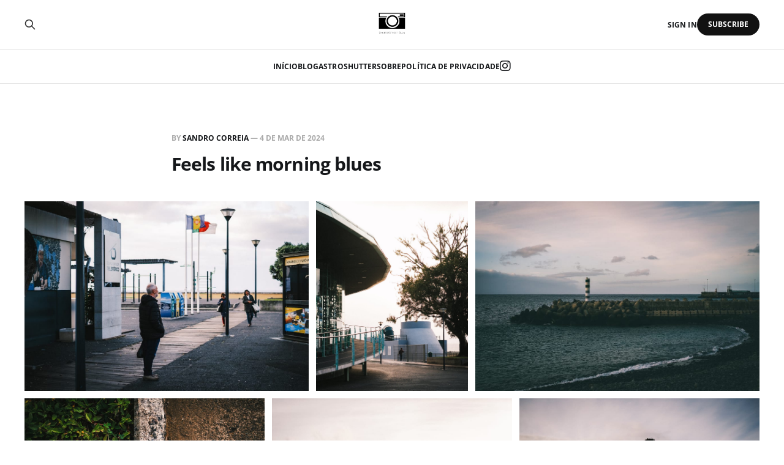

--- FILE ---
content_type: text/html; charset=utf-8
request_url: https://shutterstreetblog.com/blog/feels-like-morning-blues/
body_size: 4349
content:
<!DOCTYPE html>
<html lang="pt">

<head>
    <meta charset="utf-8">
    <meta name="viewport" content="width=device-width, initial-scale=1">
    <title>Feels like morning blues</title>
    <link rel="stylesheet" href="/assets/built/screen.css?v=3f3d944a86">

    <link rel="icon" href="https://shutterstreetblog.com/content/images/size/w256h256/2024/12/apple-touch-icon.png" type="image/png">
    <link rel="canonical" href="https://shutterstreetblog.com/blog/feels-like-morning-blues/">
    <meta name="referrer" content="no-referrer-when-downgrade">
    
    <meta property="og:site_name" content="ShutterStreet Blog">
    <meta property="og:type" content="article">
    <meta property="og:title" content="Feels like morning blues">
    <meta property="og:description" content="Uma nova &quot;velha&quot; área para explorar. Sempre tive receio de andar com uma máquina fotográfica à vista nesta zona, pequenos passos...">
    <meta property="og:url" content="https://shutterstreetblog.com/blog/feels-like-morning-blues/">
    <meta property="og:image" content="https://shutterstreetblog.com/content/images/2024/03/IMG_0772-2.JPG">
    <meta property="article:published_time" content="2024-03-04T15:57:17.000Z">
    <meta property="article:modified_time" content="2024-03-04T15:57:17.000Z">
    <meta property="article:publisher" content="https://www.facebook.com/ghost">
    <meta name="twitter:card" content="summary_large_image">
    <meta name="twitter:title" content="Feels like morning blues">
    <meta name="twitter:description" content="Uma nova &quot;velha&quot; área para explorar. Sempre tive receio de andar com uma máquina fotográfica à vista nesta zona, pequenos passos...">
    <meta name="twitter:url" content="https://shutterstreetblog.com/blog/feels-like-morning-blues/">
    <meta name="twitter:image" content="https://shutterstreetblog.com/content/images/2024/03/IMG_0772-2.JPG">
    <meta name="twitter:label1" content="Written by">
    <meta name="twitter:data1" content="Sandro Correia">
    <meta name="twitter:site" content="@ShutterStreetBl">
    <meta property="og:image:width" content="1080">
    <meta property="og:image:height" content="720">
    
    <script type="application/ld+json">
{
    "@context": "https://schema.org",
    "@type": "Article",
    "publisher": {
        "@type": "Organization",
        "name": "ShutterStreet Blog",
        "url": "https://shutterstreetblog.com/",
        "logo": {
            "@type": "ImageObject",
            "url": "https://shutterstreetblog.com/content/images/2024/12/IMG_0309.png"
        }
    },
    "author": {
        "@type": "Person",
        "name": "Sandro Correia",
        "image": {
            "@type": "ImageObject",
            "url": "https://shutterstreetblog.com/content/images/2024/02/logossb.png",
            "width": 1200,
            "height": 1200
        },
        "url": "https://shutterstreetblog.com/blog/author/sandro/",
        "sameAs": []
    },
    "headline": "Feels like morning blues",
    "url": "https://shutterstreetblog.com/blog/feels-like-morning-blues/",
    "datePublished": "2024-03-04T15:57:17.000Z",
    "dateModified": "2024-03-04T15:57:17.000Z",
    "image": {
        "@type": "ImageObject",
        "url": "https://shutterstreetblog.com/content/images/2024/03/IMG_0772-2.JPG",
        "width": 1080,
        "height": 720
    },
    "description": "Uma nova &quot;velha&quot; área para explorar. Sempre tive receio de andar com uma máquina fotográfica à vista nesta zona, pequenos passos...",
    "mainEntityOfPage": "https://shutterstreetblog.com/blog/feels-like-morning-blues/"
}
    </script>

    <meta name="generator" content="Ghost 5.110">
    <link rel="alternate" type="application/rss+xml" title="ShutterStreet Blog" href="https://shutterstreetblog.com/blog/rss/">
    <script defer src="https://cdn.jsdelivr.net/ghost/portal@~2.49/umd/portal.min.js" data-i18n="true" data-ghost="https://shutterstreetblog.com/" data-key="6293d542c813f1e7af3b65fc69" data-api="https://shutterstreetblog.com/ghost/api/content/" data-locale="pt" crossorigin="anonymous"></script><style id="gh-members-styles">.gh-post-upgrade-cta-content,
.gh-post-upgrade-cta {
    display: flex;
    flex-direction: column;
    align-items: center;
    font-family: -apple-system, BlinkMacSystemFont, 'Segoe UI', Roboto, Oxygen, Ubuntu, Cantarell, 'Open Sans', 'Helvetica Neue', sans-serif;
    text-align: center;
    width: 100%;
    color: #ffffff;
    font-size: 16px;
}

.gh-post-upgrade-cta-content {
    border-radius: 8px;
    padding: 40px 4vw;
}

.gh-post-upgrade-cta h2 {
    color: #ffffff;
    font-size: 28px;
    letter-spacing: -0.2px;
    margin: 0;
    padding: 0;
}

.gh-post-upgrade-cta p {
    margin: 20px 0 0;
    padding: 0;
}

.gh-post-upgrade-cta small {
    font-size: 16px;
    letter-spacing: -0.2px;
}

.gh-post-upgrade-cta a {
    color: #ffffff;
    cursor: pointer;
    font-weight: 500;
    box-shadow: none;
    text-decoration: underline;
}

.gh-post-upgrade-cta a:hover {
    color: #ffffff;
    opacity: 0.8;
    box-shadow: none;
    text-decoration: underline;
}

.gh-post-upgrade-cta a.gh-btn {
    display: block;
    background: #ffffff;
    text-decoration: none;
    margin: 28px 0 0;
    padding: 8px 18px;
    border-radius: 4px;
    font-size: 16px;
    font-weight: 600;
}

.gh-post-upgrade-cta a.gh-btn:hover {
    opacity: 0.92;
}</style>
    <script defer src="https://cdn.jsdelivr.net/ghost/sodo-search@~1.5/umd/sodo-search.min.js" data-key="6293d542c813f1e7af3b65fc69" data-styles="https://cdn.jsdelivr.net/ghost/sodo-search@~1.5/umd/main.css" data-sodo-search="https://shutterstreetblog.com/" data-locale="pt" crossorigin="anonymous"></script>
    
    <link href="https://shutterstreetblog.com/webmentions/receive/" rel="webmention">
    <script defer src="/public/cards.min.js?v=3f3d944a86"></script>
    <link rel="stylesheet" type="text/css" href="/public/cards.min.css?v=3f3d944a86">
    <script defer src="/public/comment-counts.min.js?v=3f3d944a86" data-ghost-comments-counts-api="https://shutterstreetblog.com/members/api/comments/counts/"></script><style>:root {--ghost-accent-color: #121212;}</style>
    <link rel="stylesheet" href="https://cdnjs.cloudflare.com/ajax/libs/font-awesome/6.2.0/css/brands.min.css" integrity="sha512-+oRH6u1nDGSm3hH8poU85YFIVTdSnS2f+texdPGrURaJh8hzmhMiZrQth6l56P4ZQmxeZzd2DqVEMqQoJ8J89A==" crossorigin="anonymous" referrerpolicy="no-referrer" />

<style>
    .gh-head-menu .nav-instagram a {
        font-size: 0 !important;
    }

    .gh-head-menu .nav-instagram a::before {
        font-family: "Font Awesome 6 Brands";
        display: inline-block;
        font-size: 20px;
        font-style: normal;
        font-weight: normal;
        font-variant: normal;
        text-rendering: auto;
        -webkit-font-smoothing: antialiased;
    }

    .gh-head-menu .nav-instagram a::before {content: "\f16d"}
</style>
<style>
.gh-article-image { display: none; }
</style>
</head>

<body class="post-template is-head-stacked">
<div class="gh-site">

    <header id="gh-head" class="gh-head gh-outer">
        <div class="gh-head-inner gh-inner">
            <div class="gh-head-brand">
                <div class="gh-head-brand-wrapper">
                    <a class="gh-head-logo" href="https://shutterstreetblog.com">
                            <img src="https://shutterstreetblog.com/content/images/2024/12/IMG_0309.png" alt="ShutterStreet Blog">
                    </a>
                </div>
                <button class="gh-search gh-icon-btn" aria-label="Search this site" data-ghost-search><svg xmlns="http://www.w3.org/2000/svg" fill="none" viewBox="0 0 24 24" stroke="currentColor" stroke-width="2" width="20" height="20"><path stroke-linecap="round" stroke-linejoin="round" d="M21 21l-6-6m2-5a7 7 0 11-14 0 7 7 0 0114 0z"></path></svg></button>
                <button class="gh-burger"></button>
            </div>

            <nav class="gh-head-menu">
                <ul class="nav">
    <li class="nav-inicio"><a href="https://shutterstreetblog.com/">Início</a></li>
    <li class="nav-blog nav-current-parent"><a href="https://shutterstreetblog.com/blog/">Blog</a></li>
    <li class="nav-astroshutter"><a href="https://shutterstreetblog.com/astroshutter/">AstroShutter</a></li>
    <li class="nav-sobre"><a href="https://shutterstreetblog.com/sobre/">Sobre</a></li>
    <li class="nav-politica-de-privacidade"><a href="https://shutterstreetblog.com/politica-de-privacidade/">Política de privacidade</a></li>
    <li class="nav-instagram"><a href="https://www.instagram.com/shutter_street_blog/">Instagram</a></li>
</ul>

            </nav>

            <div class="gh-head-actions">
                    <button class="gh-search gh-icon-btn" aria-label="Search this site" data-ghost-search><svg xmlns="http://www.w3.org/2000/svg" fill="none" viewBox="0 0 24 24" stroke="currentColor" stroke-width="2" width="20" height="20"><path stroke-linecap="round" stroke-linejoin="round" d="M21 21l-6-6m2-5a7 7 0 11-14 0 7 7 0 0114 0z"></path></svg></button>
                    <div class="gh-head-members">
                                <a class="gh-head-link" href="#/portal/signin" data-portal="signin">Sign in</a>
                                <a class="gh-head-btn gh-btn gh-primary-btn" href="#/portal/signup" data-portal="signup">Subscribe</a>
                    </div>
            </div>
        </div>
    </header>

    <div class="site-content">
        
<main class="site-main">


    <article class="gh-article post featured">

        <header class="gh-article-header gh-canvas">
            <span class="gh-article-meta">
                By <a href="/blog/author/sandro/">Sandro Correia</a>
                —
                <time datetime="2024-03-04">4 de Mar de 2024</time>
            </span>

            <h1 class="gh-article-title">Feels like morning blues</h1>


                <figure class="gh-article-image kg-width-wide">
        <img
            srcset="/content/images/size/w400/2024/03/IMG_0772-2.JPG 400w,
                    /content/images/size/w720/2024/03/IMG_0772-2.JPG 720w,
                    /content/images/size/w960/2024/03/IMG_0772-2.JPG 960w,
                    /content/images/size/w1200/2024/03/IMG_0772-2.JPG 1200w,
                    /content/images/size/w2000/2024/03/IMG_0772-2.JPG 2000w"
            sizes="(max-width: 1200px) 100vw, 1200px"
            src="/content/images/size/w1200/2024/03/IMG_0772-2.JPG"
            alt="Feels like morning blues"
        >
            <figcaption><span style="white-space: pre-wrap;">Running in the morning</span></figcaption>
    </figure>
        </header>

        <div class="gh-content gh-canvas">
            <figure class="kg-card kg-gallery-card kg-width-wide"><div class="kg-gallery-container"><div class="kg-gallery-row"><div class="kg-gallery-image"><img src="https://shutterstreetblog.com/content/images/2024/03/IMG_0767.JPG" width="1080" height="720" loading="lazy" alt="" srcset="https://shutterstreetblog.com/content/images/size/w600/2024/03/IMG_0767.JPG 600w, https://shutterstreetblog.com/content/images/size/w1000/2024/03/IMG_0767.JPG 1000w, https://shutterstreetblog.com/content/images/2024/03/IMG_0767.JPG 1080w" sizes="(min-width: 720px) 720px"></div><div class="kg-gallery-image"><img src="https://shutterstreetblog.com/content/images/2024/03/IMG_0768.JPG" width="1079" height="1350" loading="lazy" alt="" srcset="https://shutterstreetblog.com/content/images/size/w600/2024/03/IMG_0768.JPG 600w, https://shutterstreetblog.com/content/images/size/w1000/2024/03/IMG_0768.JPG 1000w, https://shutterstreetblog.com/content/images/2024/03/IMG_0768.JPG 1079w" sizes="(min-width: 720px) 720px"></div><div class="kg-gallery-image"><img src="https://shutterstreetblog.com/content/images/2024/03/IMG_0769.JPG" width="1080" height="720" loading="lazy" alt="" srcset="https://shutterstreetblog.com/content/images/size/w600/2024/03/IMG_0769.JPG 600w, https://shutterstreetblog.com/content/images/size/w1000/2024/03/IMG_0769.JPG 1000w, https://shutterstreetblog.com/content/images/2024/03/IMG_0769.JPG 1080w" sizes="(min-width: 720px) 720px"></div></div><div class="kg-gallery-row"><div class="kg-gallery-image"><img src="https://shutterstreetblog.com/content/images/2024/03/IMG_0770.JPG" width="1080" height="720" loading="lazy" alt="" srcset="https://shutterstreetblog.com/content/images/size/w600/2024/03/IMG_0770.JPG 600w, https://shutterstreetblog.com/content/images/size/w1000/2024/03/IMG_0770.JPG 1000w, https://shutterstreetblog.com/content/images/2024/03/IMG_0770.JPG 1080w" sizes="(min-width: 720px) 720px"></div><div class="kg-gallery-image"><img src="https://shutterstreetblog.com/content/images/2024/03/IMG_0771.JPG" width="1080" height="720" loading="lazy" alt="" srcset="https://shutterstreetblog.com/content/images/size/w600/2024/03/IMG_0771.JPG 600w, https://shutterstreetblog.com/content/images/size/w1000/2024/03/IMG_0771.JPG 1000w, https://shutterstreetblog.com/content/images/2024/03/IMG_0771.JPG 1080w" sizes="(min-width: 720px) 720px"></div><div class="kg-gallery-image"><img src="https://shutterstreetblog.com/content/images/2024/03/IMG_0772-1.JPG" width="1080" height="720" loading="lazy" alt="" srcset="https://shutterstreetblog.com/content/images/size/w600/2024/03/IMG_0772-1.JPG 600w, https://shutterstreetblog.com/content/images/size/w1000/2024/03/IMG_0772-1.JPG 1000w, https://shutterstreetblog.com/content/images/2024/03/IMG_0772-1.JPG 1080w" sizes="(min-width: 720px) 720px"></div></div><div class="kg-gallery-row"><div class="kg-gallery-image"><img src="https://shutterstreetblog.com/content/images/2024/03/IMG_0773.JPG" width="1080" height="1350" loading="lazy" alt="" srcset="https://shutterstreetblog.com/content/images/size/w600/2024/03/IMG_0773.JPG 600w, https://shutterstreetblog.com/content/images/size/w1000/2024/03/IMG_0773.JPG 1000w, https://shutterstreetblog.com/content/images/2024/03/IMG_0773.JPG 1080w" sizes="(min-width: 720px) 720px"></div><div class="kg-gallery-image"><img src="https://shutterstreetblog.com/content/images/2024/03/IMG_0776.JPG" width="1080" height="1350" loading="lazy" alt="" srcset="https://shutterstreetblog.com/content/images/size/w600/2024/03/IMG_0776.JPG 600w, https://shutterstreetblog.com/content/images/size/w1000/2024/03/IMG_0776.JPG 1000w, https://shutterstreetblog.com/content/images/2024/03/IMG_0776.JPG 1080w" sizes="(min-width: 720px) 720px"></div><div class="kg-gallery-image"><img src="https://shutterstreetblog.com/content/images/2024/03/IMG_0777.JPG" width="1080" height="720" loading="lazy" alt="" srcset="https://shutterstreetblog.com/content/images/size/w600/2024/03/IMG_0777.JPG 600w, https://shutterstreetblog.com/content/images/size/w1000/2024/03/IMG_0777.JPG 1000w, https://shutterstreetblog.com/content/images/2024/03/IMG_0777.JPG 1080w" sizes="(min-width: 720px) 720px"></div></div></div></figure><figure class="kg-card kg-gallery-card kg-width-wide"><div class="kg-gallery-container"><div class="kg-gallery-row"><div class="kg-gallery-image"><img src="https://shutterstreetblog.com/content/images/2024/03/IMG_0774.JPG" width="1080" height="720" loading="lazy" alt="" srcset="https://shutterstreetblog.com/content/images/size/w600/2024/03/IMG_0774.JPG 600w, https://shutterstreetblog.com/content/images/size/w1000/2024/03/IMG_0774.JPG 1000w, https://shutterstreetblog.com/content/images/2024/03/IMG_0774.JPG 1080w" sizes="(min-width: 720px) 720px"></div><div class="kg-gallery-image"><img src="https://shutterstreetblog.com/content/images/2024/03/IMG_0775.JPG" width="1080" height="720" loading="lazy" alt="" srcset="https://shutterstreetblog.com/content/images/size/w600/2024/03/IMG_0775.JPG 600w, https://shutterstreetblog.com/content/images/size/w1000/2024/03/IMG_0775.JPG 1000w, https://shutterstreetblog.com/content/images/2024/03/IMG_0775.JPG 1080w" sizes="(min-width: 720px) 720px"></div><div class="kg-gallery-image"><img src="https://shutterstreetblog.com/content/images/2024/03/IMG_0778.JPG" width="1080" height="1350" loading="lazy" alt="" srcset="https://shutterstreetblog.com/content/images/size/w600/2024/03/IMG_0778.JPG 600w, https://shutterstreetblog.com/content/images/size/w1000/2024/03/IMG_0778.JPG 1000w, https://shutterstreetblog.com/content/images/2024/03/IMG_0778.JPG 1080w" sizes="(min-width: 720px) 720px"></div></div><div class="kg-gallery-row"><div class="kg-gallery-image"><img src="https://shutterstreetblog.com/content/images/2024/03/IMG_0779.JPG" width="1080" height="1350" loading="lazy" alt="" srcset="https://shutterstreetblog.com/content/images/size/w600/2024/03/IMG_0779.JPG 600w, https://shutterstreetblog.com/content/images/size/w1000/2024/03/IMG_0779.JPG 1000w, https://shutterstreetblog.com/content/images/2024/03/IMG_0779.JPG 1080w" sizes="(min-width: 720px) 720px"></div><div class="kg-gallery-image"><img src="https://shutterstreetblog.com/content/images/2024/03/IMG_0780.JPG" width="1080" height="1350" loading="lazy" alt="" srcset="https://shutterstreetblog.com/content/images/size/w600/2024/03/IMG_0780.JPG 600w, https://shutterstreetblog.com/content/images/size/w1000/2024/03/IMG_0780.JPG 1000w, https://shutterstreetblog.com/content/images/2024/03/IMG_0780.JPG 1080w" sizes="(min-width: 720px) 720px"></div><div class="kg-gallery-image"><img src="https://shutterstreetblog.com/content/images/2024/03/IMG_0781.JPG" width="1080" height="1350" loading="lazy" alt="" srcset="https://shutterstreetblog.com/content/images/size/w600/2024/03/IMG_0781.JPG 600w, https://shutterstreetblog.com/content/images/size/w1000/2024/03/IMG_0781.JPG 1000w, https://shutterstreetblog.com/content/images/2024/03/IMG_0781.JPG 1080w" sizes="(min-width: 720px) 720px"></div></div></div></figure><p>Uma nova "velha" área para explorar. Sempre tive receio de andar com uma máquina fotográfica à vista nesta zona, pequenos passos...</p>
        </div>

    </article>

    <div class="gh-canvas">
    <div class="navigation">
            <a class="navigation-item navigation-previous" href="/blog/amarelo/">
                <span class="navigation-label">Previous</span>
                <h4 class="navigation-title">Amarelo</h4>
            </a>
            <a class="navigation-item navigation-next" href="/blog/street-scenes/">
                <span class="navigation-label">Next</span>
                <h4 class="navigation-title">Street scenes</h4>
            </a>
    </div>
</div>
        <div class="gh-comments gh-canvas">
            
        <script defer src="https://cdn.jsdelivr.net/ghost/comments-ui@~1.0/umd/comments-ui.min.js" data-locale="pt" data-ghost-comments="https://shutterstreetblog.com/" data-api="https://shutterstreetblog.com/ghost/api/content/" data-admin="https://shutterstreetblog.com/ghost/" data-key="6293d542c813f1e7af3b65fc69" data-title="null" data-count="true" data-post-id="65e5ee47ddadab03c5f2621e" data-color-scheme="auto" data-avatar-saturation="60" data-accent-color="#121212" data-comments-enabled="all" data-publication="ShutterStreet Blog" crossorigin="anonymous"></script>
    
        </div>


        <div class="related-wrapper gh-outer">
</div>
</main>
    </div>

    <footer class="gh-foot no-menu gh-outer">
        <div class="gh-foot-inner gh-inner">
            <div class="gh-copyright">
                ShutterStreet Blog © 2026
            </div>
            <div class="gh-powered-by">
                <a href="https://ghost.org/" target="_blank" rel="noopener">Powered by Ghost</a>
            </div>
        </div>
    </footer>

</div>

    <div class="pswp" tabindex="-1" role="dialog" aria-hidden="true">
    <div class="pswp__bg"></div>

    <div class="pswp__scroll-wrap">
        <div class="pswp__container">
            <div class="pswp__item"></div>
            <div class="pswp__item"></div>
            <div class="pswp__item"></div>
        </div>

        <div class="pswp__ui pswp__ui--hidden">
            <div class="pswp__top-bar">
                <div class="pswp__counter"></div>

                <button class="pswp__button pswp__button--close" title="Close (Esc)"></button>
                <button class="pswp__button pswp__button--share" title="Share"></button>
                <button class="pswp__button pswp__button--fs" title="Toggle fullscreen"></button>
                <button class="pswp__button pswp__button--zoom" title="Zoom in/out"></button>

                <div class="pswp__preloader">
                    <div class="pswp__preloader__icn">
                        <div class="pswp__preloader__cut">
                            <div class="pswp__preloader__donut"></div>
                        </div>
                    </div>
                </div>
            </div>

            <div class="pswp__share-modal pswp__share-modal--hidden pswp__single-tap">
                <div class="pswp__share-tooltip"></div>
            </div>

            <button class="pswp__button pswp__button--arrow--left" title="Previous (arrow left)"></button>
            <button class="pswp__button pswp__button--arrow--right" title="Next (arrow right)"></button>

            <div class="pswp__caption">
                <div class="pswp__caption__center"></div>
            </div>
        </div>
    </div>
</div>
<script src="/assets/built/main.min.js?v=3f3d944a86"></script>

<script
  type="text/javascript"
  src="//cdnjs.cloudflare.com/ajax/libs/prism/1.6.0/components/prism-php.min.js"
></script>
<script
  type="text/javascript"
  src="//cdnjs.cloudflare.com/ajax/libs/prism/1.6.0/components/prism-css.min.js"
></script>
<script
  type="text/javascript"
  src="//cdnjs.cloudflare.com/ajax/libs/prism/1.6.0/components/prism-html.min.js"
></script>
<script
  type="text/javascript"
  src="//cdnjs.cloudflare.com/ajax/libs/prism/1.6.0/components/prism-js.min.js"
></script>

<script defer src="https://static.cloudflareinsights.com/beacon.min.js/vcd15cbe7772f49c399c6a5babf22c1241717689176015" integrity="sha512-ZpsOmlRQV6y907TI0dKBHq9Md29nnaEIPlkf84rnaERnq6zvWvPUqr2ft8M1aS28oN72PdrCzSjY4U6VaAw1EQ==" data-cf-beacon='{"version":"2024.11.0","token":"8dcfc96860984665a85bebc2ee70c953","r":1,"server_timing":{"name":{"cfCacheStatus":true,"cfEdge":true,"cfExtPri":true,"cfL4":true,"cfOrigin":true,"cfSpeedBrain":true},"location_startswith":null}}' crossorigin="anonymous"></script>
</body>
</html>

--- FILE ---
content_type: text/css; charset=UTF-8
request_url: https://shutterstreetblog.com/assets/built/screen.css?v=3f3d944a86
body_size: 7895
content:
:root{--color-primary-text:#333;--color-secondary-text:#999;--color-white:#fff;--color-lighter-gray:#f6f6f6;--color-light-gray:#e6e6e6;--color-mid-gray:#ccc;--color-dark-gray:#444;--color-darker-gray:#15171a;--color-black:#000;--font-sans:-apple-system,BlinkMacSystemFont,Segoe UI,Helvetica,Arial,sans-serif;--font-serif:Georgia,serif;--font-mono:Menlo,Consolas,Monaco,Liberation Mono,Lucida Console,monospace;--head-nav-gap:2.8rem;--h1-size:4.6rem;--gap:3.6rem;--header-spacing:80px}@media (max-width:767px){:root{--h1-size:3.2rem!important;--gap:2rem;--header-spacing:48px}}*,:after,:before{box-sizing:border-box}blockquote,body,dd,dl,figure,h1,h2,h3,h4,h5,h6,p{margin:0}ol[role=list],ul[role=list]{list-style:none}html:focus-within{scroll-behavior:smooth}body{line-height:1.5;min-height:100vh;text-rendering:optimizespeed}a:not([class]){-webkit-text-decoration-skip:ink;text-decoration-skip-ink:auto}img,picture{display:block;max-width:100%}button,input,select,textarea{font:inherit}@media (prefers-reduced-motion:reduce){html:focus-within{scroll-behavior:auto}*,:after,:before{animation-duration:.01ms!important;animation-iteration-count:1!important;scroll-behavior:auto!important;transition-duration:.01ms!important}}html{font-size:62.5%}body{background-color:var(--color-white);color:var(--color-primary-text);font-family:var(--font-sans);font-size:1.6rem;line-height:1.6;-webkit-font-smoothing:antialiased;-moz-osx-font-smoothing:grayscale}img{height:auto}a{color:var(--color-darker-gray);text-decoration:none}a:hover{opacity:.8}h1,h2,h3,h4,h5,h6{color:var(--color-darker-gray);letter-spacing:-.02em;line-height:1.15}h1{font-size:var(--h1-size)}h2{font-size:2.8rem}h3{font-size:2.4rem}h4{font-size:2.2rem}h5{font-size:2rem}h6{font-size:1.8rem}hr{background-color:var(--color-light-gray);border:0;height:1px;width:100%}blockquote:not([class]){border-left:4px solid var(--ghost-accent-color);padding-left:2rem}figcaption{color:var(--color-secondary-text);font-size:1.4rem;line-height:1.4;margin-top:1.6rem;text-align:center}.kg-width-full figcaption{padding:0 1.6rem}.gh-content figcaption a{color:var(--color-darker-gray);text-decoration:none}pre{background-color:var(--color-lighter-gray);-webkit-hyphens:none;hyphens:none;line-height:1.5;overflow-x:scroll;padding:1.6rem 2.4rem;white-space:pre;-webkit-overflow-scrolling:touch}code{font-family:var(--font-mono);font-size:15px}:not(pre)>code{background-color:var(--color-lighter-gray);border-radius:3px;color:var(--ghost-accent-color);padding:.4rem}iframe{border:0;display:block;overflow:hidden;width:100%}@media (max-width:767px){h2{font-size:2.4rem}h3{font-size:2.1rem}}.gh-site{display:flex;flex-direction:column;min-height:100vh}.gh-main{flex-grow:1;padding-bottom:8rem;padding-top:8rem}.page-template .gh-main{padding-block:0}.gh-outer{padding-left:var(--gap);padding-right:var(--gap)}.gh-inner{margin:0 auto;max-width:var(--container-width,1200px)}.gh-canvas,.kg-width-full.kg-content-wide{--main:min(var(--content-width,720px),100% - var(--gap) * 2);--wide:minmax(0,calc((var(--container-width, 1200px) - var(--content-width, 720px))/2));--full:minmax(var(--gap),1fr);display:grid;grid-template-columns:[full-start] var(--full) [wide-start] var(--wide) [main-start] var(--main) [main-end] var(--wide) [wide-end] var(--full) [full-end]}.gh-canvas>*{grid-column:main}.kg-content-wide>div,.kg-width-wide{grid-column:wide}.kg-width-full{grid-column:full}.kg-width-full img{width:100%}@media (max-width:767px){#gh-main{padding-bottom:4.8rem;padding-top:4.8rem}}.gh-head{background-color:var(--color-white);height:100px}.gh-head-inner{align-items:center;-moz-column-gap:var(--head-nav-gap);column-gap:var(--head-nav-gap);display:grid;grid-auto-flow:row dense;grid-template-columns:1fr auto auto;height:100%}.gh-head-brand{line-height:1}.gh-head-brand-wrapper{align-items:center;display:flex}.gh-head-logo{font-size:2.4rem;font-weight:700;letter-spacing:-.02em;position:relative}.gh-head-logo img{max-height:40px}.gh-head-logo img:nth-child(2){left:0;opacity:0;position:absolute;top:0}.gh-head-menu{display:flex}.gh-head .nav,.gh-head-menu{align-items:center;gap:var(--head-nav-gap)}.gh-head .nav{display:inline-flex;list-style:none;margin:0;padding:0;white-space:nowrap}.gh-head .nav-more-toggle{font-size:inherit;margin:0 -6px;position:relative;text-transform:inherit}.gh-head .nav-more-toggle svg{height:24px;width:24px}.gh-head-actions{align-items:center;display:flex;gap:var(--head-nav-gap);justify-content:flex-end}.gh-head-members{align-items:center;display:flex;gap:20px;white-space:nowrap}.gh-head-btn.gh-btn{font-size:inherit;font-weight:600}.gh-head-btn:not(.gh-btn){align-items:center;color:var(--ghost-accent-color);display:inline-flex}.gh-head-btn svg{height:1.3em;width:1.3em}.gh-search{margin-left:-6px;margin-right:-6px}.gh-search:hover{opacity:.9}.gh-head-brand .gh-search{margin-right:8px}@media (max-width:767px){.gh-head-members{flex-direction:column-reverse;gap:16px;width:100%}.gh-head-actions .gh-search{display:none}}@media (min-width:768px){.gh-head-brand .gh-search{display:none}body:not(.is-dropdown-loaded) .gh-head-menu .nav>li{opacity:0}}.is-head-left-logo .gh-head-inner{grid-template-columns:auto 1fr auto}@media (min-width:992px){.is-head-left-logo .gh-head-menu{margin-left:16px;margin-right:64px}}.is-head-middle-logo .gh-head-inner{grid-template-columns:1fr auto 1fr}.is-head-middle-logo .gh-head-brand{grid-column-start:2}.is-head-middle-logo .gh-head-actions{gap:28px}@media (min-width:992px){.is-head-middle-logo .gh-head-menu{margin-right:64px}}.is-head-stacked .gh-head{height:auto;position:relative}.is-head-stacked .gh-head-inner{grid-template-columns:1fr auto 1fr}.is-head-stacked .gh-head-brand{display:flex;grid-column-start:2;grid-row-start:1;min-height:80px}@media (max-width:767px){.is-head-stacked .gh-head-brand{min-height:unset}}@media (min-width:992px){.is-head-stacked .gh-head-inner{padding:0}.is-head-stacked .gh-head-brand{align-items:center;display:flex;height:80px}.is-head-stacked .gh-head-menu{grid-column:1/4;grid-row-start:2;height:56px;justify-content:center;margin:0 48px}.is-head-stacked .gh-head-menu:after,.is-head-stacked .gh-head-menu:before{background-color:var(--color-light-gray);content:"";height:1px;left:0;position:absolute;top:80px;width:100%}.is-head-stacked .gh-head-menu:after{top:136px}.is-head-stacked .gh-head-actions{grid-column:1/4;grid-row-start:1;justify-content:space-between}}.is-head-transparent .gh-head{background-color:transparent;left:0;position:absolute;right:0;z-index:90}.is-head-transparent .gh-head .nav>li a,.is-head-transparent .gh-head-description,.is-head-transparent .gh-head-link,.is-head-transparent .gh-head-logo,.is-head-transparent .gh-head-logo a,.is-head-transparent .gh-search,.is-head-transparent .gh-social,.is-head-transparent .nav-more-toggle{color:var(--color-white)}.is-head-transparent .gh-burger:after,.is-head-transparent .gh-burger:before{background-color:var(--color-white)}.is-head-transparent .gh-head-btn{background-color:#fff;color:#15171a}.is-head-transparent .gh-head-menu:after,.is-head-transparent .gh-head-menu:before{background-color:hsla(0,0%,100%,.2)}.is-head-transparent #announcement-bar-root{left:0;position:absolute;right:0}.is-head-transparent #announcement-bar-root:not(:empty)+:is(.site,.gh-site) .gh-head{margin-top:48px}.is-head-dark:not(.is-head-transparent) .gh-head{background-color:var(--color-darker-gray)}.is-head-dark:not(.is-head-transparent) .gh-head .nav a,.is-head-dark:not(.is-head-transparent) .gh-head-description,.is-head-dark:not(.is-head-transparent) .gh-head-link,.is-head-dark:not(.is-head-transparent) .gh-head-logo,.is-head-dark:not(.is-head-transparent) .gh-head-logo a,.is-head-dark:not(.is-head-transparent) .gh-search,.is-head-dark:not(.is-head-transparent) .gh-social,.is-head-dark:not(.is-head-transparent) .nav-more-toggle{color:var(--color-white)}.is-head-dark:not(.is-head-transparent) .gh-burger:after,.is-head-dark:not(.is-head-transparent) .gh-burger:before{background-color:var(--color-white)}.is-head-dark:not(.is-head-transparent) .gh-head-btn{background-color:#fff;color:#15171a}.is-head-dark:not(.is-head-transparent) .gh-head-menu:after,.is-head-dark:not(.is-head-transparent) .gh-head-menu:before{background-color:hsla(0,0%,100%,.2)}.is-head-brand:not(.is-head-transparent) .gh-head{background-color:var(--ghost-accent-color)}.is-head-brand:not(.is-head-transparent) .gh-head .nav a,.is-head-brand:not(.is-head-transparent) .gh-head-description,.is-head-brand:not(.is-head-transparent) .gh-head-link,.is-head-brand:not(.is-head-transparent) .gh-head-logo,.is-head-brand:not(.is-head-transparent) .gh-head-logo a,.is-head-brand:not(.is-head-transparent) .gh-search,.is-head-brand:not(.is-head-transparent) .gh-social,.is-head-brand:not(.is-head-transparent) .nav-more-toggle{color:var(--color-white)}.is-head-brand:not(.is-head-transparent) .gh-burger:after,.is-head-brand:not(.is-head-transparent) .gh-burger:before{background-color:var(--color-white)}.is-head-brand:not(.is-head-transparent) .gh-head-btn{background-color:#fff;color:#15171a}.is-head-brand:not(.is-head-transparent) .gh-head-menu:after,.is-head-brand:not(.is-head-transparent) .gh-head-menu:before{background-color:hsla(0,0%,100%,.3)}.gh-dropdown{background-color:#fff;border-radius:5px;box-shadow:0 0 0 1px rgba(0,0,0,.04),0 7px 20px -5px rgba(0,0,0,.15);margin-top:24px;opacity:0;padding:12px 0;position:absolute;right:-16px;text-align:left;top:100%;transform:translate3d(0,6px,0);transition:opacity .3s,transform .2s;visibility:hidden;width:200px;z-index:90}.is-head-middle-logo .gh-dropdown{left:-24px;right:auto}.is-dropdown-mega .gh-dropdown{-moz-column-gap:40px;column-gap:40px;display:grid;grid-auto-flow:column;grid-template-columns:1fr 1fr;padding:20px 32px;width:auto}.is-dropdown-open .gh-dropdown{opacity:1;transform:translateY(0);visibility:visible}.gh-dropdown li a{color:#15171a!important;display:block;padding:6px 20px}.is-dropdown-mega .gh-dropdown li a{padding:8px 0}.gh-burger{-webkit-appearance:none;-moz-appearance:none;appearance:none;background-color:transparent;border:0;cursor:pointer;display:none;height:30px;margin-right:-3px;padding:0;position:relative;width:30px}.gh-burger:after,.gh-burger:before{background-color:var(--color-darker-gray);content:"";height:1px;left:3px;position:absolute;transition:all .2s cubic-bezier(.04,.04,.12,.96) .1008s;width:24px}.gh-burger:before{top:11px}.gh-burger:after{bottom:11px}.is-head-open .gh-burger:before{top:15px;transform:rotate(45deg)}.is-head-open .gh-burger:after{bottom:14px;transform:rotate(-45deg)}@media (max-width:767px){#gh-head{height:64px}#gh-head .gh-head-inner{gap:48px;grid-template-columns:1fr;grid-template-rows:auto 1fr auto}#gh-head .gh-head-brand{align-items:center;display:grid;grid-column-start:1;grid-template-columns:1fr auto auto;height:64px}#gh-head .gh-head-logo{font-size:2.2rem}.gh-burger{display:block}#gh-head .gh-head-actions,#gh-head .gh-head-menu{justify-content:center;opacity:0;position:fixed;visibility:hidden}#gh-head .gh-head-menu{transform:translateY(0);transition:none}#gh-head .nav{align-items:center;gap:20px;line-height:1.4}#gh-head .nav a{font-size:2.6rem;font-weight:600;text-transform:none}#gh-head .nav li{opacity:0;transform:translateY(-4px)}#gh-head .gh-head-actions{text-align:center}#gh-head :is(.gh-head-btn,.gh-head-link){opacity:0;transform:translateY(8px)}#gh-head .gh-head-btn{font-size:1.8rem;text-transform:none;width:100%}#gh-head .gh-head-btn:not(.gh-btn){font-size:2rem}#gh-main{transition:opacity .4s}.is-head-open #gh-head{height:100%;inset:0;overflow-y:scroll;position:fixed;z-index:3999999;-webkit-overflow-scrolling:touch}.is-head-open:not(.is-head-brand):not(.is-head-dark):not(.is-head-transparent) #gh-head{background-color:var(--color-white)}.is-head-open.is-head-transparent #gh-head,.is-head-open:is(.is-head-transparent,.is-head-brand) #gh-head .gh-head-actions{background-color:var(--ghost-accent-color)}.is-head-open.is-head-dark #gh-head,.is-head-open.is-head-dark #gh-head .gh-head-actions{background-color:var(--color-darker-gray)}.is-head-open #gh-head .gh-head-actions,.is-head-open #gh-head .gh-head-menu{opacity:1;position:static;visibility:visible}.is-head-open #gh-head .nav{display:flex;flex-direction:column}.is-head-open #gh-head .nav li{opacity:1;transform:translateY(0);transition:transform .2s,opacity .2s}.is-head-open #gh-head .gh-head-actions{align-items:center;background-color:var(--color-white);bottom:0;display:inline-flex;flex-direction:column;gap:12px;left:0;padding:var(--gap) 0 calc(var(--gap) + 8px);position:sticky;right:0}.is-head-open #gh-head :is(.gh-head-btn,.gh-head-link){opacity:1;transform:translateY(0);transition:transform .4s,opacity .4s;transition-delay:.2s}.is-head-open #gh-head .gh-head-link{transition-delay:.4s}.is-head-open #gh-main{opacity:0}}.gh-cover{min-height:var(--cover-height,50vh);padding-bottom:6.4rem;padding-top:6.4rem;position:relative}.gh-cover-image{height:100%;inset:0;-o-object-fit:cover;object-fit:cover;position:absolute;width:100%;z-index:-1}.has-serif-body .gh-cover-description,.has-serif-title .gh-cover-title{font-family:var(--font-serif)}.has-serif-title .gh-card-title{font-family:var(--font-serif);letter-spacing:-.01em}.has-serif-body .gh-card-excerpt{font-family:var(--font-serif)}.gh-card{word-break:break-word}.page-template .gh-article-header{margin-top:var(--header-spacing,80px)}.gh-article-tag{color:var(--ghost-accent-color)}.gh-article-title{word-break:break-word}.has-serif-title .gh-article-title{font-family:var(--font-serif);letter-spacing:-.01em}.gh-article-excerpt{color:var(--color-secondary-text);font-size:2.1rem;line-height:1.5;margin-top:2rem}.has-serif-body .gh-article-excerpt{font-family:var(--font-serif)}.gh-article-image{grid-column:wide-start/wide-end;margin-top:4rem}.gh-article-image img{width:100%}@media (max-width:767px){.gh-article-excerpt{font-size:1.9rem}.gh-article-image{margin-top:2.4rem}}.gh-content{font-size:var(--content-font-size,1.8rem);letter-spacing:var(--content-letter-spacing,0);margin-top:4rem;word-break:break-word}.gh-content>*+*{margin-bottom:0;margin-top:calc(1.6em*var(--content-spacing-multiplier, 1))}.gh-content>[id]{margin:0}.gh-content>.kg-card+[id]{margin-top:calc(2em*var(--content-spacing-multiplier, 1))!important}.has-serif-title .gh-content>[id]{font-family:var(--font-serif);letter-spacing:-.01em}.gh-content>[id]:not(:first-child){margin-top:calc(1.6em*var(--content-spacing-multiplier, 1))}.gh-content>[id]+*{margin-top:calc(.8em*var(--content-spacing-multiplier, 1))}.gh-content>blockquote,.gh-content>hr{position:relative}.gh-content>blockquote,.gh-content>blockquote+*,.gh-content>hr,.gh-content>hr+*{margin-top:calc(2.4em*var(--content-spacing-multiplier, 1))}.gh-content h2{font-size:1.6em}.gh-content h3{font-size:1.4em}.gh-content a{color:var(--ghost-accent-color);text-decoration:underline;word-break:break-word}.gh-content .kg-callout-card .kg-callout-text,.gh-content .kg-toggle-card .kg-toggle-content>ol,.gh-content .kg-toggle-card .kg-toggle-content>p,.gh-content .kg-toggle-card .kg-toggle-content>ul{font-size:.95em}.has-serif-body .gh-content .kg-callout-text,.has-serif-body .gh-content .kg-toggle-content>ol,.has-serif-body .gh-content .kg-toggle-content>p,.has-serif-body .gh-content .kg-toggle-content>ul,.has-serif-body .gh-content>blockquote,.has-serif-body .gh-content>dl,.has-serif-body .gh-content>ol,.has-serif-body .gh-content>p,.has-serif-body .gh-content>ul{font-family:var(--font-serif)}.gh-content dl,.gh-content ol,.gh-content ul{padding-left:2.8rem}.gh-content :is(li+li,li :is(ul,ol)){margin-top:.8rem}.gh-content ol ol li{list-style-type:lower-alpha}.gh-content ol ol ol li{list-style-type:lower-roman}.gh-content table:not(.gist table){border-collapse:collapse;border-spacing:0;display:inline-block;font-family:var(--font-sans);font-size:1.6rem;max-width:100%;overflow-x:auto;vertical-align:top;white-space:nowrap;width:auto;-webkit-overflow-scrolling:touch;background:radial-gradient(ellipse at left,rgba(0,0,0,.2) 0,transparent 75%) 0,radial-gradient(ellipse at right,rgba(0,0,0,.2) 0,transparent 75%) 100%;background-attachment:scroll,scroll;background-repeat:no-repeat;background-size:10px 100%,10px 100%}.gh-content table:not(.gist table) td:first-child{background-image:linear-gradient(90deg,#fff 50%,hsla(0,0%,100%,0));background-repeat:no-repeat;background-size:20px 100%}.gh-content table:not(.gist table) td:last-child{background-image:linear-gradient(270deg,#fff 50%,hsla(0,0%,100%,0));background-position:100% 0;background-repeat:no-repeat;background-size:20px 100%}.gh-content table:not(.gist table) th{background-color:var(--color-white);color:var(--color-darkgrey);font-size:1.2rem;font-weight:700;letter-spacing:.2px;text-align:left;text-transform:uppercase}.gh-content table:not(.gist table) td,.gh-content table:not(.gist table) th{border:1px solid var(--color-light-gray);padding:6px 12px}.page-template .gh-content:only-child{margin-top:0!important}.page-template .gh-content:only-child>:first-child:not(.kg-width-full){margin-top:var(--header-spacing,80px)}.page-template .gh-content>:last-child:not(.kg-width-full){margin-bottom:var(--footer-spacing,0)}@media (max-width:767px){.gh-content{font-size:1.7rem;margin-top:3.2rem}}.gh-comments{margin-bottom:-24px;margin-top:64px}.gh-comments-header{align-items:center;display:flex;justify-content:space-between;margin-bottom:40px}.gh-comments .gh-comments-title{margin-bottom:28px}.gh-comments-header .gh-comments-title{margin-bottom:0}.gh-comments-count{color:var(--color-secondary-text)}.gh-cta-gradient{background:linear-gradient(180deg,hsla(0,0%,100%,0),var(--color-white));content:"";grid-column:full-start/full-end;height:160px;margin-bottom:4rem;margin-top:-16rem;position:relative}.gh-cta-gradient:first-child{display:none}.gh-cta{display:flex;flex-direction:column;margin-bottom:4rem;text-align:center}.gh-cta-title{font-size:2.2rem;letter-spacing:-.02em;margin-bottom:3.2rem}.gh-cta-actions{align-items:center;display:flex;flex-direction:column}.gh-cta-link{color:var(--color-secondary-text);cursor:pointer;font-size:1.4rem;margin-top:.8rem;text-decoration:none}.gh-cta-link:hover{color:var(--color-darker-gray)}@media (max-width:767px){.gh-cta-actions{-moz-column-gap:.8rem;column-gap:.8rem}}.gh-content :not(.kg-card):not(table):not([id])+:is(.kg-card,table){margin-top:calc(2em*var(--content-spacing-multiplier, 1))}.gh-content :is(.kg-card,table)+:not(.kg-card):not(table):not([id]){margin-top:calc(2em*var(--content-spacing-multiplier, 1))}.gh-content>.kg-width-full+.kg-width-full:not(.kg-width-full.kg-card-hascaption+.kg-width-full){margin-top:0}.kg-image{margin-left:auto;margin-right:auto}.kg-embed-card{align-items:center;display:flex;flex-direction:column;width:100%}.kg-gallery-image,.kg-image[width][height]{cursor:pointer}.kg-gallery-image a:hover,.kg-image-card a:hover{opacity:1!important}.kg-card.kg-toggle-card .kg-toggle-heading-text{font-size:2rem;font-weight:700}.has-serif-title .kg-toggle-card .kg-toggle-heading-text{font-family:var(--font-serif)}.kg-callout-card.kg-card{border-radius:.25em}.kg-callout-card-accent a{text-decoration:underline}blockquote.kg-blockquote-alt{color:var(--color-secondary-text);font-style:normal;font-weight:400}.kg-card.kg-button-card .kg-btn{font-size:1em}.has-serif-body .kg-header-card h3.kg-header-card-subheader,.has-serif-title .kg-card.kg-header-card h2.kg-header-card-header{font-family:var(--font-serif)}.kg-bookmark-card .kg-bookmark-container{border-radius:.25em!important}.kg-bookmark-card .kg-bookmark-content{padding:1.15em}.kg-bookmark-card .kg-bookmark-title{font-size:.9em}.kg-bookmark-card .kg-bookmark-description{font-size:.8em;margin-top:.3em;max-height:none}.kg-bookmark-card .kg-bookmark-metadata{font-size:.8em}.kg-bookmark-card .kg-bookmark-thumbnail img{border-radius:0 .2em .2em 0}.has-light-text .kg-audio-card button{color:#fff}.has-light-text .kg-audio-card .kg-audio-volume-slider{color:hsla(0,0%,100%,.3)}.pagination{display:grid;grid-template-columns:1fr auto 1fr;margin-top:6.4rem}.page-number{grid-column-start:2}.older-posts{text-align:right}.gh-navigation{align-items:center;-moz-column-gap:2.4rem;column-gap:2.4rem;display:grid;grid-template-columns:1fr auto 1fr}.gh-navigation>div{align-items:center;display:flex}.gh-navigation-next{justify-content:flex-end}.gh-navigation-link{align-items:center;display:inline-flex}.gh-navigation-link svg{height:16px;width:16px}.gh-navigation-previous svg{margin-right:.4rem}.gh-navigation-next svg{margin-left:.4rem}@media (max-width:767px){.gh-navigation-hide{display:none}}.gh-btn{align-items:center;background-color:var(--color-darker-gray);border:0;border-radius:100px;color:var(--color-white);cursor:pointer;display:inline-flex;font-size:1.6rem;font-weight:700;gap:.4em;justify-content:center;letter-spacing:inherit;line-height:1;padding:calc(.75em*var(--multiplier, 1)) calc(1.15em*var(--multiplier, 1))}.gh-btn:hover{opacity:.95}.gh-post-upgrade-cta .gh-btn{line-height:inherit}.gh-primary-btn{background-color:var(--ghost-accent-color)}.gh-outline-btn{background-color:transparent;border:1px solid var(--color-light-gray);color:var(--color-darker-gray);text-decoration:none}.gh-outline-btn:hover{border-color:var(--color-mid-gray);opacity:1}.gh-icon-btn{align-items:center;background-color:transparent;border:0;color:var(--darker-gray-color);cursor:pointer;display:inline-flex;height:30px;justify-content:center;outline:none;padding:0;width:30px}.gh-icon-btn svg{height:20px;width:20px}.gh-text-btn{align-items:center;background-color:transparent;border:0;color:var(--darker-gray-color);cursor:pointer;display:inline-flex;justify-content:center;letter-spacing:inherit;margin:0;outline:none;padding:0;will-change:opacity}.gh-text-btn:hover{opacity:.8}.gh-foot{color:var(--color-secondary-text);padding-bottom:8rem;padding-top:8rem;white-space:nowrap}.gh-foot-inner{display:grid;font-size:1.3rem;gap:40px;grid-template-columns:1fr auto 1fr}.no-menu .gh-foot-inner{align-items:center;display:flex;flex-direction:column;gap:24px}.gh-foot-menu .nav{align-items:center;display:inline-flex;flex-wrap:wrap;justify-content:center;list-style:none;margin:0;padding:0;row-gap:4px}.gh-foot-menu .nav li{align-items:center;display:flex}.gh-foot-menu .nav li+li:before{content:"•";font-size:.9rem;line-height:0;padding:0 1.2rem}.gh-powered-by{text-align:right}.gh-foot a{color:var(--color-secondary-text)}.gh-foot a:hover{color:var(--color-darker-gray);opacity:1}@media (max-width:767px){.gh-foot{padding-bottom:12rem;padding-top:6.4rem}.gh-foot-inner{grid-template-columns:1fr;text-align:center}.gh-foot-menu .nav{flex-direction:column}.gh-foot-menu .nav li+li{margin-top:.4rem}.gh-foot-menu .nav li+li:before{display:none}.gh-powered-by{text-align:center}}.pswp{backface-visibility:hidden;display:none;height:100%;left:0;outline:none;overflow:hidden;position:absolute;top:0;touch-action:none;width:100%;z-index:3999999;-webkit-text-size-adjust:100%}.pswp img{max-width:none}.pswp--animate_opacity{opacity:.001;transition:opacity 333ms cubic-bezier(.4,0,.22,1);will-change:opacity}.pswp--open{display:block}.pswp--zoom-allowed .pswp__img{cursor:zoom-in}.pswp--zoomed-in .pswp__img{cursor:grab}.pswp--dragging .pswp__img{cursor:grabbing}.pswp__bg{backface-visibility:hidden;background-color:rgba(0,0,0,.85);opacity:0;transform:translateZ(0);transition:opacity 333ms cubic-bezier(.4,0,.22,1);will-change:opacity}.pswp__bg,.pswp__scroll-wrap{height:100%;left:0;position:absolute;top:0;width:100%}.pswp__scroll-wrap{overflow:hidden}.pswp__container,.pswp__zoom-wrap{backface-visibility:hidden;bottom:0;left:0;position:absolute;right:0;top:0;touch-action:none}.pswp__container,.pswp__img{-webkit-user-select:none;-moz-user-select:none;user-select:none;-webkit-tap-highlight-color:transparent;-webkit-touch-callout:none}.pswp__zoom-wrap{position:absolute;transform-origin:left top;transition:transform 333ms cubic-bezier(.4,0,.22,1);width:100%}.pswp--animated-in .pswp__bg,.pswp--animated-in .pswp__zoom-wrap{transition:none}.pswp__item{bottom:0;overflow:hidden;right:0}.pswp__img,.pswp__item{left:0;position:absolute;top:0}.pswp__img{height:auto;width:auto}.pswp__img--placeholder{backface-visibility:hidden}.pswp__img--placeholder--blank{background:var(--color-black)}.pswp--ie .pswp__img{height:auto!important;left:0;top:0;width:100%!important}.pswp__error-msg{color:var(--color-secondary-text);font-size:14px;left:0;line-height:16px;margin-top:-8px;position:absolute;text-align:center;top:50%;width:100%}.pswp__error-msg a{color:var(--color-secondary-text);text-decoration:underline}.pswp__button{-webkit-appearance:none;-moz-appearance:none;appearance:none;background:none;border:0;box-shadow:none;cursor:pointer;display:block;float:right;height:44px;margin:0;overflow:visible;padding:0;position:relative;transition:opacity .2s;width:44px}.pswp__button:focus,.pswp__button:hover{opacity:1}.pswp__button:active{opacity:.9;outline:none}.pswp__button::-moz-focus-inner{border:0;padding:0}.pswp__ui--over-close .pswp__button--close{opacity:1}.pswp__button,.pswp__button--arrow--left:before,.pswp__button--arrow--right:before{background:url(../images/default-skin.png) 0 0 no-repeat;background-size:264px 88px;height:44px;width:44px}@media (-webkit-min-device-pixel-ratio:1.09375),(-webkit-min-device-pixel-ratio:1.1),(min-resolution:1.1dppx),(min-resolution:105dpi){.pswp--svg .pswp__button,.pswp--svg .pswp__button--arrow--left:before,.pswp--svg .pswp__button--arrow--right:before{background-image:url(../images/default-skin.svg)}.pswp--svg .pswp__button--arrow--left,.pswp--svg .pswp__button--arrow--right{background:none}}.pswp__button--close{background-position:0 -44px}.pswp__button--share{background-position:-44px -44px}.pswp__button--fs{display:none}.pswp--supports-fs .pswp__button--fs{display:block}.pswp--fs .pswp__button--fs{background-position:-44px 0}.pswp__button--zoom{background-position:-88px 0;display:none}.pswp--zoom-allowed .pswp__button--zoom{display:block}.pswp--zoomed-in .pswp__button--zoom{background-position:-132px 0}.pswp--touch .pswp__button--arrow--left,.pswp--touch .pswp__button--arrow--right{visibility:hidden}.pswp__button--arrow--left,.pswp__button--arrow--right{background:none;height:100px;margin-top:-50px;position:absolute;top:50%;width:70px}.pswp__button--arrow--left{left:0}.pswp__button--arrow--right{right:0}.pswp__button--arrow--left:before,.pswp__button--arrow--right:before{content:"";height:30px;position:absolute;top:35px;width:32px}.pswp__button--arrow--left:before{background-position:-138px -44px;left:6px}.pswp__button--arrow--right:before{background-position:-94px -44px;right:6px}.pswp__counter{color:var(--color-white);font-size:11px;font-weight:700;height:44px;left:0;line-height:44px;padding:0 15px;position:absolute;top:0;-webkit-user-select:none;-moz-user-select:none;user-select:none}.pswp__caption{bottom:0;left:0;min-height:44px;position:absolute;width:100%}.pswp__caption__center{color:var(--color-white);font-size:11px;line-height:1.6;margin:0 auto;max-width:420px;padding:25px 15px 30px;text-align:center}.pswp__caption__center .post-caption-title{font-size:15px;font-weight:500;margin-bottom:7px;text-transform:uppercase}.pswp__caption__center .post-caption-meta-item+.post-caption-meta-item:before{content:"\02022";padding:0 4px}.pswp__caption--empty{display:none}.pswp__caption--fake{visibility:hidden}.pswp__preloader{direction:ltr;height:44px;left:50%;margin-left:-22px;opacity:0;position:absolute;top:0;transition:opacity .25s ease-out;width:44px;will-change:opacity}.pswp__preloader__icn{height:20px;margin:12px;width:20px}.pswp__preloader--active{opacity:1}.pswp__preloader--active .pswp__preloader__icn{background:url(../images/preloader.gif) 0 0 no-repeat}.pswp--css_animation .pswp__preloader--active{opacity:1}.pswp--css_animation .pswp__preloader--active .pswp__preloader__icn{animation:clockwise .5s linear infinite}.pswp--css_animation .pswp__preloader--active .pswp__preloader__donut{animation:donut-rotate 1s cubic-bezier(.4,0,.22,1) infinite}.pswp--css_animation .pswp__preloader__icn{background:none;height:14px;left:15px;margin:0;opacity:.75;position:absolute;top:15px;width:14px}.pswp--css_animation .pswp__preloader__cut{height:14px;overflow:hidden;position:relative;width:7px}.pswp--css_animation .pswp__preloader__donut{background:none;border-bottom:2px solid transparent;border-left:2px solid transparent;border-radius:50%;border-right:2px solid var(--color-white);border-top:2px solid var(--color-white);box-sizing:border-box;height:14px;left:0;margin:0;position:absolute;top:0;width:14px}@media screen and (max-width:1024px){.pswp__preloader{float:right;left:auto;margin:0;position:relative;top:auto}}@keyframes clockwise{0%{transform:rotate(0deg)}to{transform:rotate(1turn)}}@keyframes donut-rotate{0%{transform:rotate(0)}50%{transform:rotate(-140deg)}to{transform:rotate(0)}}.pswp__ui{opacity:1;visibility:visible;z-index:1550;-webkit-font-smoothing:auto}.pswp__top-bar{height:44px;left:0;position:absolute;top:0;width:100%}.pswp--has_mouse .pswp__button--arrow--left,.pswp--has_mouse .pswp__button--arrow--right,.pswp__caption,.pswp__top-bar{backface-visibility:hidden;transition:opacity 333ms cubic-bezier(.4,0,.22,1);will-change:opacity}.pswp--has_mouse .pswp__button--arrow--left,.pswp--has_mouse .pswp__button--arrow--right{visibility:visible}.pswp__ui--idle .pswp__button--arrow--left,.pswp__ui--idle .pswp__button--arrow--right,.pswp__ui--idle .pswp__top-bar{opacity:0}.pswp__ui--hidden .pswp__button--arrow--left,.pswp__ui--hidden .pswp__button--arrow--right,.pswp__ui--hidden .pswp__caption,.pswp__ui--hidden .pswp__top-bar{opacity:.001}.pswp__ui--one-slide .pswp__button--arrow--left,.pswp__ui--one-slide .pswp__button--arrow--right,.pswp__ui--one-slide .pswp__counter{display:none}.pswp__element--disabled{display:none!important}.pswp--minimal--dark .pswp__top-bar{background:none}@font-face{font-family:Open Sans;font-style:normal;font-weight:400;src:local(""),url(../fonts/open-sans-v28-latin-regular.woff2) format("woff2"),url(../fonts/open-sans-v28-latin-regular.woff) format("woff")}@font-face{font-family:Open Sans;font-style:normal;font-weight:700;src:local(""),url(../fonts/open-sans-v28-latin-700.woff2) format("woff2"),url(../fonts/open-sans-v28-latin-700.woff) format("woff")}@font-face{font-family:Open Sans;font-style:italic;font-weight:400;src:local(""),url(../fonts/open-sans-v28-latin-italic.woff2) format("woff2"),url(../fonts/open-sans-v28-latin-italic.woff) format("woff")}@font-face{font-family:Open Sans;font-style:italic;font-weight:700;src:local(""),url(../fonts/open-sans-v28-latin-700italic.woff2) format("woff2"),url(../fonts/open-sans-v28-latin-700italic.woff) format("woff")}@font-face{font-family:Lora;font-style:normal;font-weight:400;src:local(""),url(../fonts/lora-v23-latin-regular.woff2) format("woff2"),url(../fonts/lora-v23-latin-regular.woff) format("woff")}@font-face{font-family:Lora;font-style:normal;font-weight:700;src:local(""),url(../fonts/lora-v23-latin-700.woff2) format("woff2"),url(../fonts/lora-v23-latin-700.woff) format("woff")}@font-face{font-family:Lora;font-style:italic;font-weight:400;src:local(""),url(../fonts/lora-v23-latin-italic.woff2) format("woff2"),url(../fonts/lora-v23-latin-italic.woff) format("woff")}@font-face{font-family:Lora;font-style:italic;font-weight:700;src:local(""),url(../fonts/lora-v23-latin-700italic.woff2) format("woff2"),url(../fonts/lora-v23-latin-700italic.woff) format("woff")}:root{--primary-color:var(--ghost-accent-color,#2ec4b6);--primary-text-color:#333;--secondary-text-color:#aaa;--white-color:#fff;--light-gray-color:#f4f4f4;--mid-gray-color:#e9e9e9;--dark-gray-color:#1a1a1a;--black-color:#000;--font-sans:"Open Sans",-apple-system,BlinkMacSystemFont,Segoe UI,Helvetica,Arial,sans-serif;--font-serif:Lora,Times,serif;--animation-base:ease-in-out;--shadow-base:0 0 10px rgba(0,0,0,.02);--content-font-size:1.7rem}body:not(.post-template):not(.page-template){background-image:linear-gradient(0deg,#efefef 65%,#fff)}.gh-head{background-color:transparent}.gh-head-actions,.gh-head-menu{font-size:1.2rem;font-weight:700;letter-spacing:.005em;text-transform:uppercase}.gh-head-btn{--multiplier:1.3}.site{display:flex;flex-direction:column;min-height:100vh}.site-content{flex-grow:1;padding-bottom:30px;padding-top:30px}.page-template .site-content{padding-block:0}@media (min-width:992px){.related-column{order:1}.content-column{order:2}.sidebar-column{order:3}}.term{margin:32px 0 48px;max-width:560px}.term .author-image-placeholder{margin-bottom:16px}.term-name{font-size:2.4rem}.term-description{line-height:1.5;margin-top:12px}.post-feed{display:grid;gap:32px;grid-template-columns:repeat(4,1fr)}.post-link{display:flex;flex-direction:column;height:100%}.post-link:hover{opacity:1}.post-image{width:100%}.post-wrapper{background-color:var(--white-color);flex-grow:1;padding:20px}.post-tag{color:var(--tag-color,var(--ghost-accent-color));display:inline-block;font-size:1.1rem;font-weight:700;letter-spacing:.005em;line-height:1;margin-bottom:8px;text-transform:uppercase}.post-title{font-size:1.6rem;line-height:1.35;margin-bottom:0;word-break:break-word}.has-serif-title .post-title{font-family:var(--font-serif)}.post-excerpt{font-size:1.4rem;line-height:1.6;margin-top:12px;word-break:break-word}.has-serif-body .post-excerpt{font-family:var(--font-serif)}.post-footer{align-items:center;background-color:var(--white-color);border-top:1px solid var(--light-gray-color);display:flex;height:42px;justify-content:space-between;padding:0 20px}.post-more{font-size:1.1rem;font-weight:700;letter-spacing:.005em;line-height:1;text-transform:uppercase}.post-author{display:flex;margin-right:2px}.post-author-link{display:block;height:28px;margin:0 -4px;position:relative;width:28px}.post-author-link:first-child{z-index:10}.post-author-link:nth-child(2){z-index:9}.post-author-link:nth-child(3){z-index:8}.post-author-link:nth-child(4){z-index:7}.post-author-link:nth-child(5){z-index:6}.post-author-image{border:2px solid var(--white-color);border-radius:50%;height:100%;-o-object-fit:cover;object-fit:cover;width:100%}@media (max-width:767px){.post-feed{grid-template-columns:1fr}}@media (min-width:768px) and (max-width:991px){.post-feed{grid-template-columns:repeat(2,1fr)}}@media (min-width:992px) and (max-width:1199px){.post-feed{grid-template-columns:repeat(3,1fr)}}@media (min-width:992px){.is-head-stacked .post-feed{margin-top:32px}}.post-feed .featured{min-height:380px;position:relative}.post-feed .featured .post-link:before{background:linear-gradient(0deg,rgba(0,0,0,.5),transparent);content:"";inset:0;position:absolute;z-index:10}.post-feed .featured.no-image .post-link:before{background:var(--tag-color,var(--ghost-accent-color))}.post-feed .featured .post-media{background-color:transparent}.post-feed .featured>.post-image{z-index:-1}.post-feed .featured .post-media .post-image{display:none}.post-feed .featured .post-footer,.post-feed .featured .post-wrapper,.post-feed .featured .u-placeholder{background-color:transparent;position:relative;z-index:20}.post-feed .featured .post-wrapper{align-items:flex-end;display:flex}.post-feed .featured .post-header{margin-bottom:0}.post-feed .featured .post-tag{color:var(--white-color)}.post-feed .featured .post-title{font-size:2rem}.post-feed .featured .post-excerpt,.post-feed .featured .post-more,.post-feed .featured .post-title{color:var(--white-color)}.post-feed .featured .post-excerpt{display:none}.post-feed .featured .post-footer{border-color:hsla(0,0%,100%,.2)}.post-feed .featured .post-author-image{border-color:transparent}.gh-article{margin-top:50px}.page-template .gh-article{margin-top:0}.gh-article-meta{color:var(--secondary-text-color);font-size:1.2rem;font-weight:700;margin-bottom:12px;text-transform:uppercase}.gh-article-tag{color:var(--tag-color,var(--ghost-accent-color))}.gh-article-title{font-size:3rem;letter-spacing:-.03em;line-height:1.4}.gh-article-excerpt{font-size:2rem}.gh-article-image{grid-column:main-start/main-end}.author-image-placeholder{border-radius:50%;flex-shrink:0;height:56px;overflow:hidden;width:56px}.navigation{display:flex;margin-top:64px}.navigation-item{display:flex;flex-direction:column;justify-content:center;position:relative;width:50%}.navigation-item:hover{opacity:1}.navigation-previous{margin-right:16px}.navigation-next{align-items:flex-end;margin-left:auto;text-align:right}.navigation-label{color:var(--secondary-text-color);font-size:11px;font-weight:700;position:relative;text-transform:uppercase;z-index:2}.navigation-title{font-size:2rem;line-height:1.4;margin:8px 0 0;position:relative;word-break:break-word;z-index:2}.navigation-item:hover .navigation-title{opacity:.8}@media (max-width:767px){.navigation{display:block}.navigation-item{width:100%}.navigation-next{margin-top:8px}}.comment-container{margin-top:80px}.related-wrapper{background-color:var(--light-gray-color);margin-top:96px;padding-bottom:64px;padding-top:48px}.related-title{color:var(--secondary-text-color);font-size:14px;letter-spacing:1px;margin:20px 0 40px;text-transform:uppercase}.u-shadow{border-radius:8px;box-shadow:var(--shadow-base);overflow:hidden;transition:box-shadow .3s var(--animation-base)}.u-shadow:hover{box-shadow:0 0 20px rgba(0,0,0,.12)}.u-placeholder{background-color:var(--light-gray-color);position:relative;z-index:10}.u-placeholder.same-height{height:0}.u-placeholder.rectangle{padding-bottom:56.25%}.u-object-fit{height:100%;-o-object-fit:cover;object-fit:cover;width:100%}.u-object-fit,.u-permalink{left:0;position:absolute;top:0}.u-permalink{bottom:0;outline:none;right:0;z-index:10}
/*# sourceMappingURL=screen.css.map */